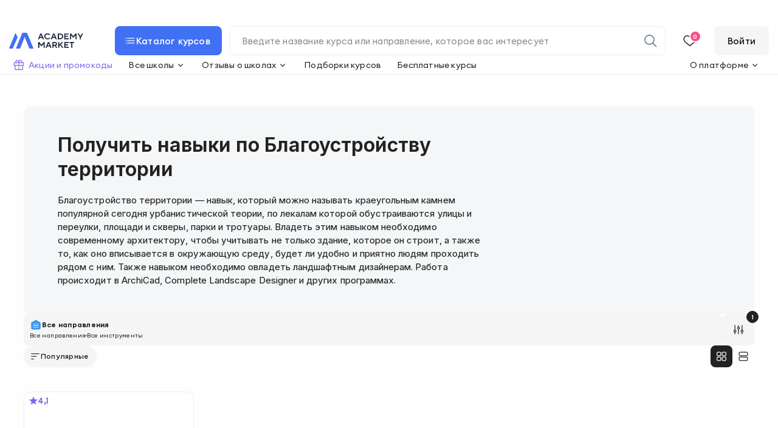

--- FILE ---
content_type: image/svg+xml
request_url: https://academy-market.com/img/icons/search.svg
body_size: 613
content:
<svg width="24" height="24" viewBox="0 0 24 24" fill="none" xmlns="http://www.w3.org/2000/svg">
<path fill-rule="evenodd" clip-rule="evenodd" d="M10.502 2.24976C5.9456 2.24976 2.25195 5.94341 2.25195 10.4998C2.25195 15.0561 5.9456 18.7498 10.502 18.7498C12.5098 18.7498 14.351 18.0317 15.7812 16.8397L21.4716 22.5301L22.5323 21.4694L16.8419 15.779C18.0339 14.3488 18.752 12.5076 18.752 10.4998C18.752 5.94341 15.0583 2.24976 10.502 2.24976ZM3.75195 10.4998C3.75195 6.77183 6.77403 3.74976 10.502 3.74976C14.2299 3.74976 17.252 6.77183 17.252 10.4998C17.252 12.3639 16.4973 14.0504 15.2749 15.2727C14.0526 16.4951 12.3661 17.2498 10.502 17.2498C6.77403 17.2498 3.75195 14.2277 3.75195 10.4998Z" fill="black"/>
</svg>


--- FILE ---
content_type: application/javascript; charset=UTF-8
request_url: https://academy-market.com/js/cake.js
body_size: 2535
content:
/* eslint-disable */

window.advcake_attempt = window.advcake_attempt || 0;
try {

  var advcake_helper = {
    uid: function () {
      return Math.random().toString(36).slice(2);
    },
    guid: function () {
      function s4() {
        return Math.floor((1 + Math.random()) * 65536).toString(16).substring(1);
      }
      return s4() + s4() + "-" + s4() + "-" + s4() + "-" + s4() + "-" + s4() + s4() + s4();
    },
    get_q: function (e) {
      var t = window.location.search;
      return t = t.match(new RegExp(e + "=([^&=]+)")), t ? t[1] : "";
    },
    queryBuilder: function (data) {
      var query = [];
      for (var key in data) {
        query.push(key + '=' + data[key]);
      }
      return query.join('&');
    },
    getUrlElement: function (url) {
      var a = document.createElement('a');
      a.href = url;
      return a;
    },
    setCookie: function (e, t, n) {
      n = n || {};
      var o = n.expires;
      if ("number" === typeof o && o) {
        var r = new Date;
        r.setTime(r.getTime() + 1000 * o), o = n.expires = r;
      }
      o && o.toUTCString && (n.expires = o.toUTCString()), t = encodeURIComponent(t);
      var i = e + "=" + t;
      for (var a in n) {
        i += "; " + a;
        var c = n[a];
        c !== !0 && (i += "=" + c);
      }
      document.cookie = i;
    },
    getCookie: function (e) {
      var t = document.cookie.match(new RegExp("(?:^|; )" + e.replace(/([\.$?*|{}\(\)\[\]\\\/\+^])/g, "\\$1") + "=([^;]*)"));
      return t ? decodeURIComponent(t[1]) : void 0;
    },
    getDate: function () {
      var date = new Date();
      return date.getFullYear() + '-' + ('0' + (date.getMonth() + 1)).slice(-2) + '-' + ('0' + date.getDate()).slice(-2) + ' ' + ('0' + (date.getHours())).slice(-2) + ':' + ('0' + (date.getMinutes())).slice(-2) + ':' + ('0' + (date.getSeconds())).slice(-2);
    },
    cleanString: function (string) {
      if (string === undefined || string === null) {
        return '';
      }
      string = string.replace(/['"]/g, '');
      return string.replace(/&quot;/g, '');
    },
    post: function (url, data) {
      var async = true;
      var method = 'POST';
      var XHR = ("onload" in new XMLHttpRequest()) ? XMLHttpRequest : XDomainRequest;
      var xhr = new XHR();

      var body = data;
      var multipart = false;

      if (typeof data === 'object') {
        var boundary = String(Math.random()).slice(2);
        var boundaryMiddle = '--' + boundary + '\r\n';
        var boundaryLast = '--' + boundary + '--\r\n';

        var bodyParts = ['\r\n'];
        for (var key in data) {
          if (!data.hasOwnProperty(key)) continue;
          bodyParts.push('Content-Disposition: form-data; name="' + key + '"\r\n\r\n' + data[key] + '\r\n');
        }
        multipart = true;
        body = bodyParts.join(boundaryMiddle) + boundaryLast;
      }

      if ("withCredentials" in xhr) {
        try {
          xhr.open(method, url, async);
          if (multipart) {
            xhr.setRequestHeader('Content-Type', 'multipart/form-data; boundary=' + boundary);
          }
        } catch (x) {
          return false;
        }
        xhr.send(body);
        xhr.onreadystatechange = function () {
          return 4 === xhr.readyState;
        };
      }
    },
    get: function (url, data) {
      var async = true;
      var method = 'GET';
      var xhr = new XMLHttpRequest();
      if ("withCredentials" in xhr) {
        try {
          xhr.open(method, url + '?' + advcake_helper.queryBuilder(data), async);
        } catch (x) {
          return false;
        }
        xhr.send();
        xhr.onreadystatechange = function () {
          return 4 === xhr.readyState;
        };
      }
    },
    pixel: function (url, data) {
      (new Image()).src = url + '?' + advcake_helper.queryBuilder(data);
    }
  };

  var advcake_int = {
    domain: ".academy-market.com",

    hitUrl: "https://hit.sfr7ag.ru/academymarket/",
    postbackUrl: 'https://api.ekacvda.com/postback/academymarketrutest',

    utm_source: "utm_source",
    utm_partner: "utm_campaign",
    utm_webmaster: "utm_content",
    utm_params: "advcake_params",

    cookie_partner: "advcake_utm_partner",
    cookie_webmaster: "advcake_utm_webmaster",
    cookie_params: "advcake_click_id",
    
    cookie_session_id: "advcake_session_id",
    cookie_track_id: "advcake_track_id",
    cookie_track_url: "advcake_track_url",
    cookie_lifetime: 2592000,

    cookie_from_widget: "cake_from_widget",

    vars: {
      page_hash: ''
    },

    init: function () {

      advcake_int.checkDomain();

      const queryYclid = advcake_helper.get_q('yclid')
      if (queryYclid) {
        advcake_helper.setCookie('yclid', queryYclid, {
          expires: advcake_int.cookie_lifetime,
          domain: advcake_int.domain,
          path: "/"
        });
      }

      const saveCakeParams = ['keyword', 'l', 'sub1', 'sub2', 'from_widget']

      saveCakeParams.forEach(param => {
        const queryParam = advcake_helper.get_q(param)
        if (queryParam) {
          advcake_helper.setCookie(`cake_${param}`, queryParam, {
            expires: advcake_int.cookie_lifetime,
            domain: advcake_int.domain,
            path: "/"
          });
        }
      })

      advcake_int.setPageHash();

      advcake_int.setTrackId();

      advcake_int.setSessionId();

      if (advcake_int.checkCommon()) {
        advcake_helper.setCookie('cake_checkCommon', true, {
          domain: advcake_int.domain,
          path: "/"
        });

        advcake_int.setTrackUrl();
        advcake_int.setPartner();
        advcake_int.setWebmaster();
        advcake_int.setClickId();
      }
    },

    checkDomain: function () {
      if (window.advcake_attempt < 5 && location.host && location.host.indexOf(advcake_int.domain.substring(1)) === -1) {
        window.advcake_attempt++;
        throw 'incorrect_domain';
      }
    },

    checkCommon: function () {
      return advcake_helper.get_q(advcake_int.utm_source) !== "" || advcake_helper.get_q('gclid') || advcake_helper.get_q('yclid') || advcake_helper.get_q('l');
    },

    checkCake: function () {
      return advcake_helper.get_q(advcake_int.utm_source) === 'advcake' || advcake_helper.get_q('advcake');
    },

    setPageHash: function () {
      advcake_int.vars.page_hash = advcake_helper.uid();
    },

    setSessionId: function () {
      if (advcake_int.getSessionId() === undefined) {
        advcake_helper.setCookie(advcake_int.cookie_session_id, advcake_helper.guid(), {
          expires: advcake_int.cookie_lifetime,
          domain: advcake_int.domain,
          path: "/"
        });
      }
    },
    getSessionId: function () {
      return advcake_helper.getCookie(advcake_int.cookie_session_id);
    },


    setTrackId: function () {
      if (advcake_int.checkCommon() || advcake_int.getTrackId() === '') {
        advcake_helper.setCookie(advcake_int.cookie_track_id, advcake_helper.guid(), {
          expires: advcake_int.cookie_lifetime,
          domain: advcake_int.domain,
          path: "/"
        });
      }
    },
    getTrackId: function () {
      return advcake_helper.getCookie(advcake_int.cookie_track_id) || '';
    },


    setWebmaster: function () {
      advcake_helper.setCookie(advcake_int.cookie_webmaster, advcake_int.parseWebmaster(), {
        expires: advcake_int.cookie_lifetime,
        domain: advcake_int.domain,
        path: "/"
      });
    },
    getWebmaster: function () {
      return advcake_helper.getCookie(advcake_int.cookie_webmaster) || '';
    },
    parseWebmaster: function () {
      return advcake_helper.get_q(advcake_int.utm_webmaster);
    },


    setPartner: function () {
      advcake_helper.setCookie(advcake_int.cookie_partner, advcake_int.parsePartner(), {
        expires: advcake_int.cookie_lifetime,
        domain: advcake_int.domain,
        path: "/"
      });
    },
    getPartner: function () {
      return advcake_helper.getCookie(advcake_int.cookie_partner) || '';
    },
    parsePartner: function () {
      return advcake_helper.get_q(advcake_int.utm_partner);
    },


    setClickId: function () {
      advcake_helper.setCookie(advcake_int.cookie_params, advcake_int.parseClickId(), {
        expires: advcake_int.cookie_lifetime,
        domain: advcake_int.domain,
        path: "/"
      });
    },
    getClickId: function () {
      return advcake_helper.getCookie(advcake_int.cookie_params) || '';
    },
    parseClickId: function () {
      return advcake_helper.get_q(advcake_int.utm_params);
    },


    setTrackUrl: function () {
      advcake_helper.setCookie(advcake_int.cookie_track_url, location.href, {
        expires: advcake_int.cookie_lifetime,
        domain: advcake_int.domain,
        path: "/"
      });
    },
    getTrackUrl: function (encode) {
      encode = encode || true;
      var url = advcake_helper.getCookie(advcake_int.cookie_track_url) || '';
      return encode ? encodeURIComponent(url) : url;
    },

    getFromWidget: function () {
      return advcake_helper.getCookie(advcake_int.cookie_from_widget) || '';
    },

    getQuerySource: function () {
      return advcake_helper.get_q(advcake_int.utm_source);
    },
    getQueryMedium: function () {
      return advcake_helper.get_q("utm_medium");
    },
    getReferrer: function (encode) {
      encode = encode || true;
      return encode ? encodeURIComponent(document.referrer) : document.referrer;
    },
    isIframe: function () {
      return window !== window.top ? 1 : 0;
    },
    getIframeLand: function (encode) {
      encode = encode || true;
      var iframe_land = '';
      try {
        if (advcake_int.isIframe()) { iframe_land = window.top.location.href; }
      } catch (e) { }
      return encode ? encodeURIComponent(iframe_land) : iframe_land;
    },
    getLand: function (encode) {
      encode = encode || true;
      return encode ? encodeURIComponent(location.href) : location.href;
    },

    sendHit: function (options) {
      advcake_helper.pixel(advcake_int.hitUrl, {
        "sid": advcake_int.getSessionId(),
        "t_tid": advcake_int.getTrackId(),
        "t_dp": advcake_int.getClickId(),
        "wid": advcake_int.getWebmaster(),
        "par": advcake_int.getPartner(),
        "ref": advcake_int.getReferrer(),
        "t_t": advcake_int.getQueryMedium(),
        "t_if": advcake_int.isIframe(),
        "t_s": advcake_int.getQuerySource(),
        "if_p": advcake_int.getIframeLand(),
        "ih": innerHeight,
        "iw": innerWidth,
        "s_w": screen.width,
        "s_h": screen.height,
        "land": advcake_int.getLand(),
        "t_url": advcake_int.getTrackUrl(),
        "widget": advcake_int.getFromWidget(),
        ...options
      });
    }
  };

  advcake_int.init();

} catch (e) {}


--- FILE ---
content_type: image/svg+xml
request_url: https://academy-market.com/img/icons/vkontakte.svg
body_size: 559
content:
<svg width="20" height="20" viewBox="0 0 20 20" fill="none" xmlns="http://www.w3.org/2000/svg">
<path d="M19.0707 14.666C18.3219 13.3185 16.3932 11.6994 15.5969 10.9948C15.379 10.8019 15.3557 10.4681 15.554 10.2548C17.0736 8.62188 18.289 6.74563 18.7073 5.61188C18.8919 5.11104 18.5098 4.58187 17.9715 4.58187H16.4078C15.8923 4.58187 15.5907 4.76687 15.4469 5.06146C14.184 7.64937 13.1007 8.76938 12.3423 9.42396C11.9178 9.79063 11.2557 9.48688 11.2557 8.92896C11.2557 7.85396 11.2557 6.46438 11.2557 5.47896C11.2557 5.00104 10.8648 4.61437 10.3828 4.61437L7.52609 4.58187C7.16651 4.58187 6.96109 4.98896 7.17693 5.27437L7.64859 5.95146C7.82609 6.18604 7.92193 6.47146 7.92193 6.76438L7.91943 9.81354C7.91943 10.344 7.27651 10.6031 6.89484 10.2315C5.60359 8.97396 4.48318 6.40604 4.07984 5.17812C3.96318 4.82271 3.63026 4.58271 3.25276 4.58187L1.71234 4.57812C1.13443 4.57812 0.711928 5.12604 0.869011 5.67771C2.27651 10.6181 5.16443 15.3181 10.3111 15.8277C10.8182 15.8777 11.2557 15.4694 11.2557 14.964V13.3615C11.2557 12.9019 11.6161 12.5069 12.0794 12.4952C12.0957 12.4948 12.1119 12.4948 12.1282 12.4948C13.4894 12.4948 15.014 14.476 15.5473 15.4027C15.7007 15.6694 15.9873 15.8319 16.2973 15.8319H18.3694C18.974 15.8319 19.3619 15.1906 19.0707 14.666Z" fill="#273852"/>
</svg>


--- FILE ---
content_type: image/svg+xml
request_url: https://academy-market.com/img/directions/mini/common.svg
body_size: 252
content:
<svg width="52" height="52" viewBox="0 0 52 52" fill="none" xmlns="http://www.w3.org/2000/svg">
<path d="M46 40.4444C46 43.5556 43.5556 46 40.4444 46H11.5556C8.44444 46 6 43.5556 6 40.4444V16.2222L26 5L46 16.2222V40.4444Z" fill="#3796F6"/>
<path d="M38 38H14V35.7143H38V38ZM38 28.8571H14V31.1429H38V28.8571ZM38 22H14V24.2857H38V22Z" fill="white"/>
</svg>


--- FILE ---
content_type: image/svg+xml
request_url: https://academy-market.com/img/icons/dzen.svg
body_size: 610
content:
<svg width="20" height="20" viewBox="0 0 20 20" fill="none" xmlns="http://www.w3.org/2000/svg">
<path fill-rule="evenodd" clip-rule="evenodd" d="M10 2C5.58194 2 2 5.58194 2 10C2 14.4181 5.58194 18 10 18C14.4181 18 18 14.4181 18 10C18 5.58194 14.4181 2 10 2ZM8.37319 8.37233C9.52582 7.22036 9.73569 5.49338 9.77385 2.42101H10.2278C10.2666 5.49338 10.4758 7.22036 11.6285 8.37233C12.7804 9.52496 14.5074 9.73483 17.5798 9.77299V10.2269C14.5074 10.2658 12.7804 10.475 11.6285 11.6276C10.4758 12.7796 10.266 14.5065 10.2278 17.5789H9.77385C9.73503 14.5065 9.52582 12.7796 8.37319 11.6276C7.22122 10.475 5.49424 10.2651 2.42188 10.2269V9.77299C5.49424 9.73417 7.22122 9.52496 8.37319 8.37233Z" fill="#273852"/>
</svg>


--- FILE ---
content_type: image/svg+xml
request_url: https://academy-market.com/img/icons/view-row.svg
body_size: 865
content:
<svg width="20" height="20" viewBox="0 0 20 20" fill="none" xmlns="http://www.w3.org/2000/svg">
<path d="M4.79167 2.5C3.5319 2.5 2.5 3.5319 2.5 4.79167V7.29167C2.5 8.55143 3.5319 9.58333 4.79167 9.58333H15.2083C16.4681 9.58333 17.5 8.55143 17.5 7.29167V4.79167C17.5 3.5319 16.4681 2.5 15.2083 2.5H4.79167ZM4.79167 3.75H15.2083C15.791 3.75 16.25 4.20898 16.25 4.79167V7.29167C16.25 7.87435 15.791 8.33333 15.2083 8.33333H4.79167C4.20898 8.33333 3.75 7.87435 3.75 7.29167V4.79167C3.75 4.20898 4.20898 3.75 4.79167 3.75ZM4.79167 10.4167C3.5319 10.4167 2.5 11.4486 2.5 12.7083V15.2083C2.5 16.4681 3.5319 17.5 4.79167 17.5H15.2083C16.4681 17.5 17.5 16.4681 17.5 15.2083V12.7083C17.5 11.4486 16.4681 10.4167 15.2083 10.4167H4.79167ZM4.79167 11.6667H15.2083C15.791 11.6667 16.25 12.1257 16.25 12.7083V15.2083C16.25 15.791 15.791 16.25 15.2083 16.25H4.79167C4.20898 16.25 3.75 15.791 3.75 15.2083V12.7083C3.75 12.1257 4.20898 11.6667 4.79167 11.6667Z" fill="#273852"/>
</svg>


--- FILE ---
content_type: image/svg+xml
request_url: https://academy-market.com/img/icons/gift_new.svg
body_size: 488
content:
<svg width="18" height="19" viewBox="0 0 18 19" fill="none" xmlns="http://www.w3.org/2000/svg">
<path fill-rule="evenodd" clip-rule="evenodd" d="M9 3.67408C8.5233 2.81533 7.7043 2 6.39844 2C5.0393 2 3.9375 3.0913 3.9375 4.4375C3.9375 4.92074 4.07947 5.37114 4.32437 5.75H1.5V10.625H3V17H15V10.625H16.5V5.75H13.6756C13.9205 5.37114 14.0625 4.92074 14.0625 4.4375C14.0625 3.0913 12.9607 2 11.6016 2C10.2957 2 9.4767 2.81533 9 3.67408ZM5.0625 4.4375C5.0625 5.15225 5.65045 5.75 6.39844 5.75H8.4375V5.48214C8.43743 5.47959 8.43555 5.42917 8.4177 5.32827C8.40053 5.23109 8.37225 5.10804 8.33025 4.9684C8.24535 4.68613 8.11365 4.36764 7.93148 4.07582C7.57005 3.49716 7.09046 3.125 6.39844 3.125C5.65045 3.125 5.0625 3.72275 5.0625 4.4375ZM9.5625 6.875V9.5H15.375V6.875H9.5625ZM8.4375 6.875H2.625V9.5H8.4375V6.875ZM12.9375 4.4375C12.9375 5.15225 12.3496 5.75 11.6016 5.75H9.5625V5.48214C9.56258 5.47959 9.56445 5.42917 9.5823 5.32827C9.59947 5.23109 9.62775 5.10804 9.66975 4.9684C9.75465 4.68613 9.88635 4.36764 10.0685 4.07582C10.4299 3.49716 10.9096 3.125 11.6016 3.125C12.3496 3.125 12.9375 3.72275 12.9375 4.4375ZM8.4375 10.625H4.125V15.875H8.4375V10.625ZM9.5625 15.875H13.875V10.625H9.5625V15.875Z" fill="#8266EE"/>
</svg>


--- FILE ---
content_type: image/svg+xml
request_url: https://academy-market.com/img/icons/slider-new.svg
body_size: 515
content:
<svg width="21" height="20" viewBox="0 0 21 20" fill="none" xmlns="http://www.w3.org/2000/svg">
<path fill-rule="evenodd" clip-rule="evenodd" d="M4.04158 17.5V14.7053C3.07975 14.4333 2.375 13.5489 2.375 12.5C2.375 11.451 3.07975 10.5667 4.04158 10.2946V2.5H5.29158V10.2946C6.25351 10.5666 6.95833 11.451 6.95833 12.5C6.95833 13.549 6.25351 14.4334 5.29158 14.7054V17.5H4.04158ZM4.66667 11.4583C4.09137 11.4583 3.625 11.9247 3.625 12.5C3.625 13.0752 4.09137 13.5417 4.66667 13.5417C5.24197 13.5417 5.70833 13.0752 5.70833 12.5C5.70833 11.9247 5.24197 11.4583 4.66667 11.4583Z" fill="#222222"/>
<path fill-rule="evenodd" clip-rule="evenodd" d="M9.87492 17.5V9.70533C8.91308 9.43325 8.20833 8.54892 8.20833 7.49998C8.20833 6.45104 8.91308 5.5667 9.87492 5.29461V2.5H11.1249V5.29455C12.0868 5.56657 12.7917 6.45097 12.7917 7.49998C12.7917 8.549 12.0868 9.43342 11.1249 9.70542V17.5H9.87492ZM10.5 6.45832C9.92467 6.45832 9.45833 6.92469 9.45833 7.49998C9.45833 8.07528 9.92467 8.54167 10.5 8.54167C11.0753 8.54167 11.5417 8.07528 11.5417 7.49998C11.5417 6.92469 11.0753 6.45832 10.5 6.45832Z" fill="#222222"/>
<path fill-rule="evenodd" clip-rule="evenodd" d="M15.7083 14.7054V17.5H16.9583V14.7054C17.9202 14.4333 18.625 13.549 18.625 12.5C18.625 11.451 17.9202 10.5667 16.9583 10.2946V2.5H15.7083V10.2946C14.7464 10.5667 14.0417 11.451 14.0417 12.5C14.0417 13.549 14.7464 14.4333 15.7083 14.7054ZM15.2917 12.5C15.2917 11.9247 15.758 11.4583 16.3333 11.4583C16.9087 11.4583 17.375 11.9247 17.375 12.5C17.375 13.0752 16.9087 13.5417 16.3333 13.5417C15.758 13.5417 15.2917 13.0752 15.2917 12.5Z" fill="#222222"/>
</svg>


--- FILE ---
content_type: image/svg+xml
request_url: https://academy-market.com/img/icons/list.svg
body_size: 372
content:
<svg width="20" height="20" viewBox="0 0 20 20" fill="none" xmlns="http://www.w3.org/2000/svg">
<path d="M17.5 5.4165H5V6.6665H17.5V5.4165Z" fill="white"/>
<path d="M2.5 9.37484H3.75V10.6248H2.5V9.37484Z" fill="white"/>
<path d="M5 9.37484H17.5V10.6248H5V9.37484Z" fill="white"/>
<path d="M2.5 5.4165H3.75V6.6665H2.5V5.4165Z" fill="white"/>
<path d="M17.5 13.3332H5V14.5832H17.5V13.3332Z" fill="white"/>
<path d="M2.5 13.3332H3.75V14.5832H2.5V13.3332Z" fill="white"/>
</svg>


--- FILE ---
content_type: image/svg+xml
request_url: https://academy-market.com/img/icons/star_sharp.svg
body_size: 349
content:
<svg width="15" height="15" viewBox="0 0 15 15" fill="none" xmlns="http://www.w3.org/2000/svg">
<g clip-path="url(#clip0_17773_1094)">
<path d="M9.58281 5.1643L7.49981 0.15625L5.41686 5.1643L0.0102539 5.59774L4.12952 9.12631L2.87102 14.4023L7.49981 11.575L12.1286 14.4023L10.8701 9.12631L14.9894 5.59774L9.58281 5.1643Z" fill="white"/>
</g>
<defs>
<clipPath id="clip0_17773_1094">
<rect width="15" height="15" fill="white"/>
</clipPath>
</defs>
</svg>


--- FILE ---
content_type: image/svg+xml
request_url: https://academy-market.com/img/icons/caret-right.svg
body_size: 137
content:
<svg width="20" height="21" viewBox="0 0 20 21" fill="none" xmlns="http://www.w3.org/2000/svg">
<path d="M7.86719 15.8661L13.2333 10.4998L7.8673 5.08333L8.75118 4.1995L15.0011 10.4998L8.75107 16.75L7.86719 15.8661Z" fill="#222222"/>
</svg>


--- FILE ---
content_type: image/svg+xml
request_url: https://academy-market.com/img/icons/heart_new.svg
body_size: 506
content:
<svg width="24" height="24" viewBox="0 0 24 24" fill="none" xmlns="http://www.w3.org/2000/svg">
<path fill-rule="evenodd" clip-rule="evenodd" d="M20.7341 4.95282C19.6061 3.82677 18.0774 3.19433 16.4835 3.19434C14.8576 3.20205 13.2986 3.84224 12.1365 4.97934L12 5.10811L11.8635 4.97934C10.7014 3.84224 9.14237 3.20205 7.51651 3.19434C5.92265 3.19433 4.39392 3.82677 3.2659 4.95282C2.13789 6.07886 1.50278 7.60649 1.5 9.20035C1.5 12.4344 2.6865 13.9779 7.98901 18.1674L12 21.2806L16.011 18.1674C21.3135 13.9779 22.5 12.4344 22.5 9.20035C22.4972 7.60649 21.8621 6.07886 20.7341 4.95282ZM10.8144 6.05147L10.8242 6.06102L12 7.17035L13.1758 6.06102L13.1856 6.05147C14.0683 5.18775 15.2522 4.70112 16.487 4.69434C17.6823 4.69527 18.8284 5.16993 19.6744 6.0144C20.5209 6.8595 20.9977 8.00591 21 9.20207C20.9998 10.5692 20.7671 11.4351 20.0326 12.4409C19.2115 13.5652 17.7505 14.8811 15.0861 16.9865L12 19.3818L8.91389 16.9864C6.24947 14.8811 4.7885 13.5652 3.96744 12.4409C3.23286 11.435 3.00015 10.5691 3 9.20171C3.00242 8.00568 3.47915 6.85941 4.32564 6.0144C5.17158 5.16993 6.31775 4.69527 7.51296 4.69434C8.74783 4.70112 9.93174 5.18775 10.8144 6.05147Z" fill="#222222"/>
</svg>


--- FILE ---
content_type: image/svg+xml
request_url: https://academy-market.com/img/icons/mini-expand_arrow.svg
body_size: 390
content:
<svg width="20" height="20" viewBox="0 0 20 20" fill="none" xmlns="http://www.w3.org/2000/svg">
<path d="M15.3274 7.24406L9.9999 12.5716L4.6724 7.24406C4.34698 6.91865 3.81948 6.91865 3.49406 7.24406C3.16865 7.56948 3.16865 8.09698 3.49406 8.4224L9.41073 14.3391C9.57365 14.502 9.78656 14.5832 9.9999 14.5832C10.2132 14.5832 10.4261 14.502 10.5891 14.3391L16.5057 8.4224C16.8311 8.09698 16.8311 7.56948 16.5057 7.24406C16.1803 6.91865 15.6528 6.91865 15.3274 7.24406Z" fill="#273852"/>
</svg>


--- FILE ---
content_type: image/svg+xml
request_url: https://academy-market.com/img/icons/arrow-caret-s-down.svg
body_size: 141
content:
<svg width="18" height="19" viewBox="0 0 18 19" fill="none" xmlns="http://www.w3.org/2000/svg">
<path d="M5.65194 7.60211L9.00418 10.9544L12.3565 7.60211L13.1519 8.39758L9.00418 12.5454L4.85645 8.39758L5.65194 7.60211Z" fill="#222222"/>
</svg>


--- FILE ---
content_type: image/svg+xml
request_url: https://academy-market.com/img/icons/sort-down.svg
body_size: 175
content:
<svg width="24" height="24" viewBox="0 0 24 24" fill="none" xmlns="http://www.w3.org/2000/svg">
<path d="M15 11.2497H3V12.7497H15V11.2497Z" fill="black"/>
<path d="M21 5.49976H3V6.99976H21V5.49976Z" fill="black"/>
<path d="M9 16.9998H3V18.4998H9V16.9998Z" fill="black"/>
</svg>


--- FILE ---
content_type: image/svg+xml
request_url: https://academy-market.com/img/icons/up-new.svg
body_size: 290
content:
<svg width="20" height="20" viewBox="0 0 20 20" fill="none" xmlns="http://www.w3.org/2000/svg">
<path d="M9.37108 9.00925L6.27133 12.109L5.3875 11.2251L9.99608 6.6165L14.6047 11.2252L13.7208 12.109L10.6211 9.00925L10.6211 18.3337L9.37108 18.3337L9.37108 9.00925Z" fill="black"/>
<path d="M17.4961 3.95874L2.49608 3.95874L2.49608 2.70874L17.4961 2.70874L17.4961 3.95874Z" fill="black"/>
</svg>


--- FILE ---
content_type: image/svg+xml
request_url: https://academy-market.com/img/logo.svg
body_size: 1455
content:
<svg width="122" height="26" viewBox="0 0 122 26" fill="none" xmlns="http://www.w3.org/2000/svg">
<path d="M47.4131 10.6807H49.2717L50.2415 8.42186H54.6053L55.575 10.6807H57.4337L53.3931 1.16134H51.4537L47.4131 10.6807ZM50.888 6.80841L52.4234 3.17815L53.9588 6.80841H50.888Z" fill="#182333"/>
<path d="M66.3981 7.85715C66.1718 8.13144 65.9132 8.35732 65.6061 8.55093C65.0728 8.88976 64.297 9.22858 63.2464 9.22858C61.1453 9.22858 59.6099 7.6958 59.6099 5.92101C59.6099 4.14622 61.1453 2.61345 63.2464 2.61345C64.2647 2.61345 65.0243 2.96841 65.5415 3.30723C65.8486 3.50084 66.1072 3.72673 66.3173 3.98488L67.4486 2.85546C67.1739 2.51664 66.8183 2.21008 66.4142 1.9358C65.7193 1.4679 64.6687 1 63.2464 1C60.0948 1 57.8321 3.25883 57.8321 5.92101C57.8321 8.5832 60.0948 10.842 63.2464 10.842C64.6687 10.842 65.7354 10.3903 66.4466 9.92236C66.8668 9.64808 67.2224 9.32539 67.5294 8.98656L66.3981 7.85715Z" fill="#182333"/>
<path d="M68.4922 10.6807H70.3509L71.3206 8.42186H75.6844L76.6542 10.6807H78.5128L74.4723 1.16134H72.5328L68.4922 10.6807ZM71.9671 6.80841L73.5025 3.17815L75.038 6.80841H71.9671Z" fill="#182333"/>
<path d="M80.1234 10.6807H83.5983C86.8307 10.6807 88.9318 8.5832 88.9318 5.92101C88.9318 3.25883 86.8307 1.16134 83.5983 1.16134H80.1234V10.6807ZM81.9012 9.06723V2.77479H83.5983C85.7802 2.77479 87.154 4.16236 87.154 5.92101C87.154 7.6958 85.7802 9.06723 83.5983 9.06723H81.9012Z" fill="#182333"/>
<path d="M90.7936 10.6807H98.2283V8.98656H92.5715V6.56639H96.9353V4.95294H92.5715V2.85546H98.0667V1.16134H90.7936V10.6807Z" fill="#182333"/>
<path d="M110.923 1.16134H109.307L105.59 5.51765L101.872 1.16134H100.256V10.6807H102.034V4.06555L105.59 8.26051L109.145 4.06555V10.6807H110.923V1.16134Z" fill="#182333"/>
<path d="M118.121 7.29244L122 1.16134H119.98L117.232 5.51765L114.485 1.16134H112.464L116.343 7.29244V10.6807H118.121V7.29244Z" fill="#182333"/>
<path d="M58.5247 15.279H56.9084L53.1911 19.6353L49.4738 15.279H47.8575V24.7983H49.6354V18.1832L53.1911 22.3782L56.7468 18.1832V24.7983H58.5247V15.279Z" fill="#182333"/>
<path d="M59.8233 24.7983H61.682L62.6517 22.5395H67.0155L67.9853 24.7983H69.8439L65.8034 15.279H63.8639L59.8233 24.7983ZM63.2982 20.9261L64.8336 17.2958L66.369 20.9261H63.2982Z" fill="#182333"/>
<path d="M71.1312 24.7983H72.9091V21.4101H75.1718L77.1921 24.7983H79.2124L76.9496 21.1681C77.2891 21.0229 77.5961 20.8293 77.8709 20.5711C78.3396 20.1355 78.8083 19.4417 78.8083 18.3446C78.8083 16.5698 77.5315 15.279 75.4142 15.279H71.1312V24.7983ZM72.9091 19.7967V16.8925H75.4142C76.384 16.8925 77.0305 17.5217 77.0305 18.3446C77.0305 19.1674 76.384 19.7967 75.4142 19.7967H72.9091Z" fill="#182333"/>
<path d="M80.7402 24.7983H82.5181V21.8941L83.9727 20.442L87.2859 24.7983H89.387L85.1848 19.2319L89.1446 15.279H86.8819L82.5181 19.6353V15.279H80.7402V24.7983Z" fill="#182333"/>
<path d="M90.6762 24.7983H98.1109V23.1042H92.4541V20.6841H96.8179V19.0706H92.4541V16.9731H97.9492V15.279H90.6762V24.7983Z" fill="#182333"/>
<path d="M102.321 24.7983H104.098V16.9731H107.089V15.279H99.3306V16.9731H102.321V24.7983Z" fill="#182333"/>
<path d="M17.7022 26C17.9264 26 18.1273 25.8646 18.2067 25.6599L25.4434 7.01491C25.4624 6.96581 25.5106 6.93333 25.5644 6.93333C25.6176 6.93333 25.6653 6.96512 25.6848 7.01345L33.1957 25.6659C33.2769 25.8674 33.4761 25.9999 33.6979 25.9999H39.4599C39.8437 25.9999 40.1048 25.6197 39.959 25.273L29.4734 0.326814C29.3903 0.129104 29.1931 0 28.9743 0H22.1568C21.9362 0 21.7378 0.13116 21.6558 0.331183L11.4364 25.2775C11.2946 25.6236 11.5556 26 11.9373 26H17.7022Z" fill="#4070F4"/>
<path d="M5.61983 25.9999C5.83719 25.9999 6.03332 25.8726 6.1174 25.6769L13.9424 7.46287C14.0022 7.3238 13.998 7.1664 13.931 7.03052L11.0565 1.20108C10.8536 0.789559 10.2471 0.807897 10.0706 1.23089L0.0404106 25.2743C-0.104141 25.6208 0.156934 25.9999 0.540117 25.9999H5.61983Z" fill="#4070F4"/>
</svg>


--- FILE ---
content_type: image/svg+xml
request_url: https://academy-market.com/img/icons/view-grid.svg
body_size: 523
content:
<svg width="20" height="20" viewBox="0 0 20 20" fill="none" xmlns="http://www.w3.org/2000/svg">
<path d="M4.3776 2.5C3.11784 2.5 2.08594 3.5319 2.08594 4.79167V7.29167C2.08594 8.55143 3.11784 9.58333 4.3776 9.58333H7.29427C8.55404 9.58333 9.58594 8.55143 9.58594 7.29167V4.79167C9.58594 3.5319 8.55404 2.5 7.29427 2.5H4.3776ZM4.3776 3.75H7.29427C7.87695 3.75 8.33594 4.20898 8.33594 4.79167V7.29167C8.33594 7.87435 7.87695 8.33333 7.29427 8.33333H4.3776C3.79492 8.33333 3.33594 7.87435 3.33594 7.29167V4.79167C3.33594 4.20898 3.79492 3.75 4.3776 3.75ZM4.3776 10.4167C3.11784 10.4167 2.08594 11.4486 2.08594 12.7083V15.2083C2.08594 16.4681 3.11784 17.5 4.3776 17.5H7.29427C8.55404 17.5 9.58594 16.4681 9.58594 15.2083V12.7083C9.58594 11.4486 8.55404 10.4167 7.29427 10.4167H4.3776ZM4.3776 11.6667H7.29427C7.87695 11.6667 8.33594 12.1257 8.33594 12.7083V15.2083C8.33594 15.791 7.87695 16.25 7.29427 16.25H4.3776C3.79492 16.25 3.33594 15.791 3.33594 15.2083V12.7083C3.33594 12.1257 3.79492 11.6667 4.3776 11.6667Z" fill="#273852"/>
<path d="M12.7109 2.5C11.4512 2.5 10.4193 3.5319 10.4193 4.79167V7.29167C10.4193 8.55143 11.4512 9.58333 12.7109 9.58333H15.6276C16.8874 9.58333 17.9193 8.55143 17.9193 7.29167V4.79167C17.9193 3.5319 16.8874 2.5 15.6276 2.5H12.7109ZM12.7109 3.75H15.6276C16.2103 3.75 16.6693 4.20898 16.6693 4.79167V7.29167C16.6693 7.87435 16.2103 8.33333 15.6276 8.33333H12.7109C12.1283 8.33333 11.6693 7.87435 11.6693 7.29167V4.79167C11.6693 4.20898 12.1283 3.75 12.7109 3.75ZM12.7109 10.4167C11.4512 10.4167 10.4193 11.4486 10.4193 12.7083V15.2083C10.4193 16.4681 11.4512 17.5 12.7109 17.5H15.6276C16.8874 17.5 17.9193 16.4681 17.9193 15.2083V12.7083C17.9193 11.4486 16.8874 10.4167 15.6276 10.4167H12.7109ZM12.7109 11.6667H15.6276C16.2103 11.6667 16.6693 12.1257 16.6693 12.7083V15.2083C16.6693 15.791 16.2103 16.25 15.6276 16.25H12.7109C12.1283 16.25 11.6693 15.791 11.6693 15.2083V12.7083C11.6693 12.1257 12.1283 11.6667 12.7109 11.6667Z" fill="#273852"/>
</svg>


--- FILE ---
content_type: image/svg+xml
request_url: https://academy-market.com/img/icons/help-outline.svg
body_size: 514
content:
<svg width="20" height="20" viewBox="0 0 20 20" fill="none" xmlns="http://www.w3.org/2000/svg">
<path d="M9.9974 1.66406C5.40321 1.66406 1.66406 5.40321 1.66406 9.9974C1.66406 14.5916 5.40321 18.3307 9.9974 18.3307C14.5916 18.3307 18.3307 14.5916 18.3307 9.9974C18.3307 5.40321 14.5916 1.66406 9.9974 1.66406ZM9.9974 2.91406C13.9167 2.91406 17.0807 6.07812 17.0807 9.9974C17.0807 13.9167 13.9167 17.0807 9.9974 17.0807C6.07812 17.0807 2.91406 13.9167 2.91406 9.9974C2.91406 6.07812 6.07812 2.91406 9.9974 2.91406ZM9.9974 5.41406C8.6237 5.41406 7.4974 6.54036 7.4974 7.91406V8.1224C7.49523 8.34809 7.61241 8.55642 7.80773 8.67144C8.00304 8.78429 8.24175 8.78429 8.43707 8.67144C8.63238 8.55642 8.74957 8.34809 8.7474 8.1224V7.91406C8.7474 7.21745 9.30078 6.66406 9.9974 6.66406C10.694 6.66406 11.2474 7.21745 11.2474 7.91406C11.2474 8.88845 10.9935 9.01215 10.5486 9.36154C10.3273 9.53516 10.0365 9.73698 9.78689 10.0755C9.53733 10.4162 9.3724 10.8893 9.3724 11.4557C9.37023 11.6814 9.48741 11.8898 9.68272 12.0048C9.87804 12.1176 10.1168 12.1176 10.3121 12.0048C10.5074 11.8898 10.6246 11.6814 10.6224 11.4557C10.6224 11.0998 10.6918 10.9566 10.7938 10.8155C10.8958 10.6766 11.0738 10.5378 11.3212 10.3446C11.8138 9.95616 12.4974 9.23134 12.4974 7.91406C12.4974 6.54036 11.3711 5.41406 9.9974 5.41406ZM9.9974 13.3307C9.53733 13.3307 9.16406 13.704 9.16406 14.1641C9.16406 14.6241 9.53733 14.9974 9.9974 14.9974C10.4575 14.9974 10.8307 14.6241 10.8307 14.1641C10.8307 13.704 10.4575 13.3307 9.9974 13.3307Z" fill="#273852"/>
</svg>
